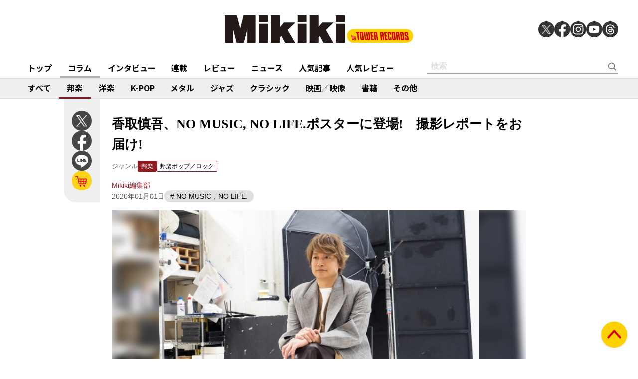

--- FILE ---
content_type: text/html; charset=utf-8
request_url: https://mikiki.tokyo.jp/articles/-/24040
body_size: 13936
content:
<!DOCTYPE html>
<html lang="ja">
  <head>

<meta charset="utf-8">
<meta name="viewport" content="width=device-width, initial-scale=1">
<meta name="robots" content="max-image-preview:large">
<meta name="theme-color" content="#FDD000">
<title>香取慎吾、NO MUSIC, NO LIFE.ポスターに登場!　撮影レポートをお届け! | Mikiki by TOWER RECORDS</title>
<meta name="description" content="「NO MUSIC, NO LIFE.」ポスターの撮影レポートをお届け!「皆でワイワイ楽しもう!」をテーマに制作されたファースト・アルバム『20200101』（読：ニワニワワイワイ）を2020年1月1日...">
<meta property="fb:app_id" content="236609006527248">
<meta property="og:locale" content="ja_JP">
<meta property="og:site_name" content="Mikiki">
<meta property="og:title" content="香取慎吾、NO MUSIC, NO LIFE.ポスターに登場!　撮影レポートをお届け! | Mikiki by TOWER RECORDS">
<meta property="og:image" content="https://mikiki.ismcdn.jp/mwimgs/e/0/-/img_e0824ae6ab79bc2d0b7caeebe3265e07126614.jpg">
<meta property="og:type" content="article">
<meta property="og:url" content="https://mikiki.tokyo.jp/articles/-/24040">
<meta property="og:description" content="「NO MUSIC, NO LIFE.」ポスターの撮影レポートをお届け!「皆でワイワイ楽しもう!」をテーマに制作されたファースト・アルバム『20200101』（読：ニワニワワイワイ）を2020年1月1日...">
<meta name="twitter:card" content="summary_large_image">
<meta name="twitter:site" content="@mikiki_tokyo_jp">
<link rel="alternate" type="application/rss+xml" title="Mikiki 新着RSS" href="https://mikiki.tokyo.jp/list/feed/rss">

<!--ou:common metatags-->

<link rel="icon" sizes="16x16 32x32" href="https://mikiki.ismcdn.jp/common/images/mikiki/favicon_2024.ico">
<link rel="apple-touch-icon" sizes="57x57"   href="https://mikiki.ismcdn.jp/common/images/iphone_57x57.png">
<link rel="apple-touch-icon" sizes="114x114"   href="https://mikiki.ismcdn.jp/common/images/iphone_114x114.png">
<link rel="canonical" href="https://mikiki.tokyo.jp/articles/-/24040">
<link rel="preconnect" href="https://fonts.googleapis.com">
<link rel="preconnect" href="https://fonts.gstatic.com" crossorigin>
<link rel="preload" as="style" href="https://fonts.googleapis.com/css2?family=Noto+Sans+JP:wght@400;500;700">
<link rel="stylesheet" href="https://fonts.googleapis.com/css2?family=Noto+Sans+JP:wght@400;500;700" media="print" onload="this.media='all'; this.onload=null;"><link rel="stylesheet" href="https://mikiki.ismcdn.jp/resources/mikiki/css/pc/shared.css?rf=202504011404">
<link rel="stylesheet" href="https://mikiki.ismcdn.jp/resources/mikiki/css/pc/leafs.css?rf=202504011404">
<script src="https://mikiki.ismcdn.jp/common/js/mikiki/lozad.min.js" defer></script>
<script src="https://mikiki.ismcdn.jp/common/js/mikiki/splide.min.js" defer></script>
<script src="https://mikiki.ismcdn.jp/common/js/mikiki/simplebar.min.js" defer></script>
<script src="https://mikiki.ismcdn.jp/resources/prod/mikiki/js/common/shared.prod.js?rf=202504011404" defer></script>
<script src="https://mikiki.ismcdn.jp/resources/prod/mikiki/js/pc/leafs.prod.js?rf=202504011404" defer></script>
<script type="application/ld+json">
[{"@context":"https://schema.org","@type":"WebSite","name":"Mikiki","url":"https://mikiki.tokyo.jp","alternateName":"Mikiki","sameAs":["https://twitter.com/mikiki_tokyo_jp","https://www.facebook.com/mikiki.tokyo.jp","https://www.instagram.com/mikiki_tokyo_jp/","https://www.youtube.com/user/mikikitokyojp"],"potentialAction":{"@type":"SearchAction","target":"https://mikiki.tokyo.jp/list/search?fulltext={fulltext}","query-input":"required name=fulltext"}},{"@context":"https://schema.org","@type":"BreadcrumbList","itemListElement":[{"@type":"ListItem","position":1,"item":{"@id":"https://mikiki.tokyo.jp","name":"Mikiki"}},{"@type":"ListItem","position":2,"item":{"@id":"https://mikiki.tokyo.jp/list/genre/JAPAN","name":"邦楽"}},{"@type":"ListItem","position":3,"item":{"@id":"https://mikiki.tokyo.jp/list/genre/JAPAN-Pop_Rock","name":"邦楽ポップ／ロック"}},{"@type":"ListItem","position":4,"item":{"@id":"https://mikiki.tokyo.jp/articles/-/24040","name":"香取慎吾、NO MUSIC, NO LIFE.ポスターに登場!　撮影レポートをお届け!"}}]},{"@context":"https://schema.org","@type":"NewsArticle","mainEntityOfPage":{"@type":"WebPage","@id":"https://mikiki.tokyo.jp/articles/-/24040"},"headline":"香取慎吾、NO MUSIC, NO LIFE.ポスターに登場!　撮影レポートをお届け!","image":{"@type":"ImageObject","url":"https://mikiki.ismcdn.jp/mwimgs/e/0/1600mw/img_e0824ae6ab79bc2d0b7caeebe3265e07126614.jpg","width":"600","height":"450"},"datePublished":"2020-01-01T13:00:00+09:00","dateModified":"2020-02-10T17:27:49+09:00","author":{"@type":"Person","name":"Mikiki編集部","url":"https://mikiki.tokyo.jp/list/author/Mikiki編集部"},"description":"「NO MUSIC, NO LIFE.」ポスターの撮影レポートをお届け!「皆でワイワイ楽しもう!」をテーマに制作されたファースト・アルバム『20200101』（読：ニワニワワイワイ）を2020年1月1日...","publisher":{"@type":"Organization","name":"Mikiki","logo":{"@type":"ImageObject","url":"https://mikiki.ismcdn.jp/common/images/mikiki/logo.svg"}}}]
</script>

<script>
dataLayer = [
  {
  "category": "feature_column",
  "genre": "JAPAN",
  "subgenre": "JAPAN-Pop_Rock",
  "tag": "NO MUSIC，NO LIFE.",
  "relatedArtist": "香取慎吾,新しい地図",
  "artist": "香取慎吾",
  "source": "",
  "author": "Mikiki編集部",
  "pubDate": "2020-01-01"
}
];
</script>

<!-- Google Tag Manager -->
<script>(function(w,d,s,l,i){w[l]=w[l]||[];w[l].push({'gtm.start':
new Date().getTime(),event:'gtm.js'});var f=d.getElementsByTagName(s)[0],
j=d.createElement(s),dl=l!='dataLayer'?'&l='+l:'';j.async=true;j.src=
'https://www.googletagmanager.com/gtm.js?id='+i+dl;f.parentNode.insertBefore(j,f);
})(window,document,'script','dataLayer','GTM-NC5M3D4');</script>
<!-- End Google Tag Manager -->  </head>
  <body>
  <header class="g-header">
    <div class="g-header__inner">
      <a href="/" class="g-header__logo">
        <img src="https://mikiki.ismcdn.jp/common/images/mikiki/logo.svg" width="120" height="38" alt="Mikiki　タワーレコードの音楽ガイドメディア">
      </a>
<div class="m-sns">
  <a href="https://twitter.com/mikiki_tokyo_jp" class="m-sns-link" target="_blank">
    <img src="https://mikiki.ismcdn.jp/common/images/mikiki/x.svg" width="40" height="40" class="m-sns-icon">
  </a>
  <a href="https://www.facebook.com/mikiki.tokyo.jp" class="m-sns-link" target="_blank">
    <img src="https://mikiki.ismcdn.jp/common/images/mikiki/facebook.svg" width="40" height="40" class="m-sns-icon">
  </a>
  <a href="https://www.instagram.com/mikiki_tokyo_jp/" class="m-sns-link" target="_blank">
    <img src="https://mikiki.ismcdn.jp/common/images/mikiki/instagram.svg" width="40" height="40" class="m-sns-icon">
  </a>
  <a href="https://www.youtube.com/user/mikikitokyojp" class="m-sns-link" target="_blank">
    <img src="https://mikiki.ismcdn.jp/common/images/mikiki/youtube.svg" width="40" height="40" class="m-sns-icon">
  </a>
  <a href=" https://www.threads.net/@mikiki_tokyo_jp" class="m-sns-link" target="_blank">
    <img src="https://mikiki.ismcdn.jp/common/images/mikiki/threads.svg" width="40" height="40" class="m-sns-icon">
  </a>
</div>    </div>
  </header>
  <nav class="g-header-nav">
    <div class="g-header-nav__inner">
      <div class="g-menu-genre-wrap">
        <a href="/" class="g-header-nav__link" data-event="header_top">トップ</a>
      </div>
    <div class="g-menu-genre-wrap">
      <a href="/list/column" class="g-header-nav__link is-current" data-event="header_コラム">コラム</a>
      <ul class="g-menu-genre-list">
        <li class="g-menu-genre">
          <a href="/list/column/JAPAN" class="g-menu-genre__link" style="border-color: #8f1c21" data-event="header_コラム_邦楽">邦楽</a>
        </li>
        <li class="g-menu-genre">
          <a href="/list/column/INTERNATIONAL" class="g-menu-genre__link" style="border-color: #baae12" data-event="header_コラム_洋楽">洋楽</a>
        </li>
        <li class="g-menu-genre">
          <a href="/list/column/KPOP" class="g-menu-genre__link" style="border-color: #d24093" data-event="header_コラム_K-POP">K-POP</a>
        </li>
        <li class="g-menu-genre">
          <a href="/list/column/METAL" class="g-menu-genre__link" style="border-color: #000000" data-event="header_コラム_メタル">メタル</a>
        </li>
        <li class="g-menu-genre">
          <a href="/list/column/JAZZ" class="g-menu-genre__link" style="border-color: #4bb344" data-event="header_コラム_ジャズ">ジャズ</a>
        </li>
        <li class="g-menu-genre">
          <a href="/list/column/CLASSICAL" class="g-menu-genre__link" style="border-color: #3898d5" data-event="header_コラム_クラシック">クラシック</a>
        </li>
        <li class="g-menu-genre">
          <a href="/list/column/MOVIE" class="g-menu-genre__link" style="border-color: #113492" data-event="header_コラム_映画／映像">映画／映像</a>
        </li>
        <li class="g-menu-genre">
          <a href="/list/column/BOOK" class="g-menu-genre__link" style="border-color: #f38f37" data-event="header_コラム_書籍">書籍</a>
        </li>
        <li class="g-menu-genre">
          <a href="/list/column/OTHER" class="g-menu-genre__link" style="border-color: #48465c" data-event="header_コラム_その他">その他</a>
        </li>
      </ul>
    </div>
    <div class="g-menu-genre-wrap">
      <a href="/list/interview" class="g-header-nav__link" data-event="header_インタビュー">インタビュー</a>
      <ul class="g-menu-genre-list">
        <li class="g-menu-genre">
          <a href="/list/interview/JAPAN" class="g-menu-genre__link" style="border-color: #8f1c21" data-event="header_インタビュー_邦楽">邦楽</a>
        </li>
        <li class="g-menu-genre">
          <a href="/list/interview/INTERNATIONAL" class="g-menu-genre__link" style="border-color: #baae12" data-event="header_インタビュー_洋楽">洋楽</a>
        </li>
        <li class="g-menu-genre">
          <a href="/list/interview/KPOP" class="g-menu-genre__link" style="border-color: #d24093" data-event="header_インタビュー_K-POP">K-POP</a>
        </li>
        <li class="g-menu-genre">
          <a href="/list/interview/METAL" class="g-menu-genre__link" style="border-color: #000000" data-event="header_インタビュー_メタル">メタル</a>
        </li>
        <li class="g-menu-genre">
          <a href="/list/interview/JAZZ" class="g-menu-genre__link" style="border-color: #4bb344" data-event="header_インタビュー_ジャズ">ジャズ</a>
        </li>
        <li class="g-menu-genre">
          <a href="/list/interview/CLASSICAL" class="g-menu-genre__link" style="border-color: #3898d5" data-event="header_インタビュー_クラシック">クラシック</a>
        </li>
        <li class="g-menu-genre">
          <a href="/list/interview/MOVIE" class="g-menu-genre__link" style="border-color: #113492" data-event="header_インタビュー_映画／映像">映画／映像</a>
        </li>
        <li class="g-menu-genre">
          <a href="/list/interview/BOOK" class="g-menu-genre__link" style="border-color: #f38f37" data-event="header_インタビュー_書籍">書籍</a>
        </li>
        <li class="g-menu-genre">
          <a href="/list/interview/OTHER" class="g-menu-genre__link" style="border-color: #48465c" data-event="header_インタビュー_その他">その他</a>
        </li>
      </ul>
    </div>
    <div class="g-menu-genre-wrap">
      <a href="/category/feature_series" class="g-header-nav__link" data-event="header_連載">連載</a>
      <ul class="g-menu-genre-list">
        <li class="g-menu-genre">
          <a href="/category/feature_series/JAPAN" class="g-menu-genre__link" style="border-color: #8f1c21" data-event="header_連載_邦楽">邦楽</a>
        </li>
        <li class="g-menu-genre">
          <a href="/category/feature_series/INTERNATIONAL" class="g-menu-genre__link" style="border-color: #baae12" data-event="header_連載_洋楽">洋楽</a>
        </li>
        <li class="g-menu-genre">
          <a href="/category/feature_series/KPOP" class="g-menu-genre__link" style="border-color: #d24093" data-event="header_連載_K-POP">K-POP</a>
        </li>
        <li class="g-menu-genre">
          <a href="/category/feature_series/METAL" class="g-menu-genre__link" style="border-color: #000000" data-event="header_連載_メタル">メタル</a>
        </li>
        <li class="g-menu-genre">
          <a href="/category/feature_series/JAZZ" class="g-menu-genre__link" style="border-color: #4bb344" data-event="header_連載_ジャズ">ジャズ</a>
        </li>
        <li class="g-menu-genre">
          <a href="/category/feature_series/CLASSICAL" class="g-menu-genre__link" style="border-color: #3898d5" data-event="header_連載_クラシック">クラシック</a>
        </li>
        <li class="g-menu-genre">
          <a href="/category/feature_series/MOVIE" class="g-menu-genre__link" style="border-color: #113492" data-event="header_連載_映画／映像">映画／映像</a>
        </li>
        <li class="g-menu-genre">
          <a href="/category/feature_series/BOOK" class="g-menu-genre__link" style="border-color: #f38f37" data-event="header_連載_書籍">書籍</a>
        </li>
        <li class="g-menu-genre">
          <a href="/category/feature_series/OTHER" class="g-menu-genre__link" style="border-color: #48465c" data-event="header_連載_その他">その他</a>
        </li>
      </ul>
    </div>
    <div class="g-menu-genre-wrap">
      <a href="/list/review" class="g-header-nav__link" data-event="header_レビュー">レビュー</a>
      <ul class="g-menu-genre-list">
        <li class="g-menu-genre">
          <a href="/list/review/JAPAN" class="g-menu-genre__link" style="border-color: #8f1c21" data-event="header_レビュー_邦楽">邦楽</a>
        </li>
        <li class="g-menu-genre">
          <a href="/list/review/INTERNATIONAL" class="g-menu-genre__link" style="border-color: #baae12" data-event="header_レビュー_洋楽">洋楽</a>
        </li>
        <li class="g-menu-genre">
          <a href="/list/review/KPOP" class="g-menu-genre__link" style="border-color: #d24093" data-event="header_レビュー_K-POP">K-POP</a>
        </li>
        <li class="g-menu-genre">
          <a href="/list/review/METAL" class="g-menu-genre__link" style="border-color: #000000" data-event="header_レビュー_メタル">メタル</a>
        </li>
        <li class="g-menu-genre">
          <a href="/list/review/JAZZ" class="g-menu-genre__link" style="border-color: #4bb344" data-event="header_レビュー_ジャズ">ジャズ</a>
        </li>
        <li class="g-menu-genre">
          <a href="/list/review/CLASSICAL" class="g-menu-genre__link" style="border-color: #3898d5" data-event="header_レビュー_クラシック">クラシック</a>
        </li>
        <li class="g-menu-genre">
          <a href="/list/review/MOVIE" class="g-menu-genre__link" style="border-color: #113492" data-event="header_レビュー_映画／映像">映画／映像</a>
        </li>
        <li class="g-menu-genre">
          <a href="/list/review/BOOK" class="g-menu-genre__link" style="border-color: #f38f37" data-event="header_レビュー_書籍">書籍</a>
        </li>
        <li class="g-menu-genre">
          <a href="/list/review/OTHER" class="g-menu-genre__link" style="border-color: #48465c" data-event="header_レビュー_その他">その他</a>
        </li>
      </ul>
    </div>
    <div class="g-menu-genre-wrap">
      <a href="/list/news" class="g-header-nav__link" data-event="header_ニュース">ニュース</a>
      <ul class="g-menu-genre-list">
        <li class="g-menu-genre">
          <a href="/list/news/JAPAN" class="g-menu-genre__link" style="border-color: #8f1c21" data-event="header_ニュース_邦楽">邦楽</a>
        </li>
        <li class="g-menu-genre">
          <a href="/list/news/INTERNATIONAL" class="g-menu-genre__link" style="border-color: #baae12" data-event="header_ニュース_洋楽">洋楽</a>
        </li>
        <li class="g-menu-genre">
          <a href="/list/news/KPOP" class="g-menu-genre__link" style="border-color: #d24093" data-event="header_ニュース_K-POP">K-POP</a>
        </li>
        <li class="g-menu-genre">
          <a href="/list/news/METAL" class="g-menu-genre__link" style="border-color: #000000" data-event="header_ニュース_メタル">メタル</a>
        </li>
        <li class="g-menu-genre">
          <a href="/list/news/JAZZ" class="g-menu-genre__link" style="border-color: #4bb344" data-event="header_ニュース_ジャズ">ジャズ</a>
        </li>
        <li class="g-menu-genre">
          <a href="/list/news/CLASSICAL" class="g-menu-genre__link" style="border-color: #3898d5" data-event="header_ニュース_クラシック">クラシック</a>
        </li>
        <li class="g-menu-genre">
          <a href="/list/news/MOVIE" class="g-menu-genre__link" style="border-color: #113492" data-event="header_ニュース_映画／映像">映画／映像</a>
        </li>
        <li class="g-menu-genre">
          <a href="/list/news/BOOK" class="g-menu-genre__link" style="border-color: #f38f37" data-event="header_ニュース_書籍">書籍</a>
        </li>
        <li class="g-menu-genre">
          <a href="/list/news/OTHER" class="g-menu-genre__link" style="border-color: #48465c" data-event="header_ニュース_その他">その他</a>
        </li>
      </ul>
    </div>
    <div class="g-menu-genre-wrap">
      <a href="/list/ranking/articles" class="g-header-nav__link" data-event="header_人気記事">人気記事</a>
    </div>
    <div class="g-menu-genre-wrap">
      <a href="/list/ranking/reviews" class="g-header-nav__link" data-event="header_人気レビュー">人気レビュー</a>
    </div>
    
    <form class="m-search --header" action="/list/search" method="get">
      <input type="text" name="fulltext" class="m-search__box" placeholder="検索">
      <button type="submit" class="m-search__btn"></button>
    </form>
    </div>
  </nav>
<nav class="g-header-nav --genre">
  <div class="g-header-nav__inner">
    <a href="/list/genre/" class="g-header-nav__link" style="border-color: #6F6F6F" data-event="genreNavi_すべて">すべて</a>
    <a href="/list/genre/JAPAN" class="g-header-nav__link is-current" style="border-color: #8f1c21" data-event="genreNavi_邦楽">邦楽</a>
    <a href="/list/genre/INTERNATIONAL" class="g-header-nav__link" style="border-color: #baae12" data-event="genreNavi_洋楽">洋楽</a>
    <a href="/list/genre/KPOP" class="g-header-nav__link" style="border-color: #d24093" data-event="genreNavi_K-POP">K-POP</a>
    <a href="/list/genre/METAL" class="g-header-nav__link" style="border-color: #000000" data-event="genreNavi_メタル">メタル</a>
    <a href="/list/genre/JAZZ" class="g-header-nav__link" style="border-color: #4bb344" data-event="genreNavi_ジャズ">ジャズ</a>
    <a href="/list/genre/CLASSICAL" class="g-header-nav__link" style="border-color: #3898d5" data-event="genreNavi_クラシック">クラシック</a>
    <a href="/list/genre/MOVIE" class="g-header-nav__link" style="border-color: #113492" data-event="genreNavi_映画／映像">映画／映像</a>
    <a href="/list/genre/BOOK" class="g-header-nav__link" style="border-color: #f38f37" data-event="genreNavi_書籍">書籍</a>
    <a href="/list/genre/OTHER" class="g-header-nav__link" style="border-color: #48465c" data-event="genreNavi_その他">その他</a>
  </div>
</nav>
    <article class="article l-wrap --leafs --pt0">
      <div class="article__lside">
        <div class="m-sns --leafs js-article-fixed">
<a href="https://twitter.com/intent/tweet?url=https://mikiki.tokyo.jp/articles/-/24040&text=%E9%A6%99%E5%8F%96%E6%85%8E%E5%90%BE%E3%80%81NO+MUSIC%2C+NO+LIFE.%E3%83%9D%E3%82%B9%E3%82%BF%E3%83%BC%E3%81%AB%E7%99%BB%E5%A0%B4%21%E3%80%80%E6%92%AE%E5%BD%B1%E3%83%AC%E3%83%9D%E3%83%BC%E3%83%88%E3%82%92%E3%81%8A%E5%B1%8A%E3%81%91%21+%7C+Mikiki" class="m-sns-link" target="_blank" data-event="button-sns-X">
  <img src="https://mikiki.ismcdn.jp/common/images/mikiki/x.svg" width="40" height="40" class="m-sns-icon">
</a>
<a href="https://www.facebook.com/share.php?u=https://mikiki.tokyo.jp/articles/-/24040" class="m-sns-link" target="_blank" data-event="button-sns-Facebook">
  <img src="https://mikiki.ismcdn.jp/common/images/mikiki/facebook.svg" width="40" height="40" class="m-sns-icon">
</a>
<a href="https://social-plugins.line.me/lineit/share?url=https://mikiki.tokyo.jp/articles/-/24040" target="_blank" class="m-sns-link" data-event="button-sns-LINE">
  <img src="https://mikiki.ismcdn.jp/common/images/mikiki/line.svg" width="40" height="40" class="m-sns-icon">
</a>            <a href="https://tower.jp/search/advanced/item/search?artistName=%E9%A6%99%E5%8F%96%E6%85%8E%E5%90%BE&titleName=20200101&displayAllTab=off&mikiki=pfc24040" class="m-sns-link" target="_blank">
              <img src="https://mikiki.ismcdn.jp/common/images/mikiki/i_cart.svg" width="40" height="40" class="m-sns-icon">
            </a>
        </div>
      </div>
      <div class="article__main">
<div class="article-header l-sm-pt-16 js-get-height">
  <div class="l-content --pb0 l-sm-mb-4">
    <h1 class="article-header__ttl">香取慎吾、NO MUSIC, NO LIFE.ポスターに登場!　撮影レポートをお届け!</h1>
    <div class="u-lg-flex">
      <div class="article-header-info">
        <div class="article-header-inner u-flex">
          <div class="article-header__head">ジャンル</div>
          <a href="/list/genre/JAPAN" class="c-tag --main" style="background-color:#8f1c21;border-color:#8f1c21;" data-event="article_titleGenre_JAPAN">邦楽</a>
            <a href="/list/genre/JAPAN-Pop_Rock" class="c-tag" style="border-color:#8f1c21;" data-event="article_titleSubgenre_JAPAN-Pop_Rock">邦楽ポップ／ロック</a>
        </div>
      </div>
    </div>
    <div class="article-header-author">
        <div class="article-header-inner u-flex">
          <a href="/list/author/Mikiki%E7%B7%A8%E9%9B%86%E9%83%A8" class="article-header-author-name article-link" style="color:#8f1c21;" data-event="article_titleAuthor_Mikiki編集部">Mikiki編集部</a>
        </div>
      <div class="article-header-info__data">2020年01月01日</div>
        <div class="article-header__keyword">
            <a href="/list/search?keyword=NO+MUSIC%EF%BC%8CNO+LIFE." class="g-trend-item" style="border-color:#8f1c21;"># NO MUSIC，NO LIFE.</a>
        </div>
    </div>
  </div>
</div><div class="article-header__imgwrap js-article-set-caption js-article-fixed-start"> 
  <div class="article-header__mainimg">
    <div class="c-thumb-bg lazy" width="848" height="496" style="background-image: url();" data-background-image="/mwimgs/e/0/-/img_e0824ae6ab79bc2d0b7caeebe3265e07126614.jpg"></div>
    <img src="[data-uri]" data-src="https://mikiki.ismcdn.jp/mwimgs/e/0/600mw/img_e0824ae6ab79bc2d0b7caeebe3265e07126614.jpg" data-srcset="https://mikiki.ismcdn.jp/mwimgs/e/0/600mw/img_e0824ae6ab79bc2d0b7caeebe3265e07126614.jpg 1x,https://mikiki.ismcdn.jp/mwimgs/e/0/1200mw/img_e0824ae6ab79bc2d0b7caeebe3265e07126614.jpg 2x" width="600" height="350" class=" lazy" alt="">
  </div>
</div><div class="article-body --JAPAN">
  <div class="js-infinitescroll-wrap">
    <div class="js-page" data-page=1>
      <p>「NO MUSIC, NO LIFE.」ポスターの撮影レポートをお届け!</p>

<p>「皆でワイワイ楽しもう!」をテーマに制作されたファースト・アルバム『20200101』（読：ニワニワワイワイ）を2020年1月1日にリリースする香取慎吾さんがNO MUSIC, NO LIFE.ポスターに初登場!</p>

<div class="central">
<div class="figure-center" style="width:622px;"><img alt="" src="" class="lazy" data-src="https://mikiki.ismcdn.jp/mwimgs/a/7/622wm/img_a7bbd07dcae1a3003ab46b98c2180e4a94702.jpg" data-srcset="https://mikiki.ismcdn.jp/mwimgs/a/7/622wm/img_a7bbd07dcae1a3003ab46b98c2180e4a94702.jpg 1x, /mwimgs/a/7/1244wm/img_a7bbd07dcae1a3003ab46b98c2180e4a94702.jpg 2x" width="622" height="450"></div>
</div>

<p>イルミネーションが街を彩りはじめた12月上旬、都内某所のスタジオで撮影が行われました。<!--&ensp;--></p>

<div class="central">
<div class="figure-center" style="width:622px;"><img alt="" src="" class="lazy" data-src="https://mikiki.ismcdn.jp/mwimgs/6/b/622wm/img_6b102d96f167b60c81658d3a4326224987445.jpg" data-srcset="https://mikiki.ismcdn.jp/mwimgs/6/b/622wm/img_6b102d96f167b60c81658d3a4326224987445.jpg 1x, /mwimgs/6/b/1244wm/img_6b102d96f167b60c81658d3a4326224987445.jpg 2x" width="622" height="450"></div>
</div>

<p><!--&ensp;--><img alt="" src="" class="lazy" data-src="https://mikiki.ismcdn.jp/mwimgs/3/9/620wm/img_3946ceb4a0fb0467bde07bce5d885a2196242.jpg" data-srcset="https://mikiki.ismcdn.jp/mwimgs/3/9/620wm/img_3946ceb4a0fb0467bde07bce5d885a2196242.jpg 1x, /mwimgs/3/9/1240wm/img_3946ceb4a0fb0467bde07bce5d885a2196242.jpg 2x" width="620" height="450"></p>

<p>「20」と大きく出力された紙を準備するスタッフ。これは一体なんでしょうか……。<!--&ensp;--></p>

<div class="central">
<div class="figure-center" style="width:622px;"><img alt="" src="" class="lazy" data-src="https://mikiki.ismcdn.jp/mwimgs/2/c/622wm/img_2c5905005cc6ef93a1fbee8b3160539979931.jpg" data-srcset="https://mikiki.ismcdn.jp/mwimgs/2/c/622wm/img_2c5905005cc6ef93a1fbee8b3160539979931.jpg 1x, /mwimgs/2/c/1244wm/img_2c5905005cc6ef93a1fbee8b3160539979931.jpg 2x" width="622" height="450"></div>
</div>

<p><!--&ensp;-->切り抜かれた「20」を照明にセッティング。これは「20」をどこかに映し出すのでしょうか……?</p>

<div class="central">
<div class="figure-center" style="width:622px;"><img alt="" src="" class="lazy" data-src="https://mikiki.ismcdn.jp/mwimgs/d/3/622wm/img_d36b29801e1e7bd6a9c853a14a55a22c93827.jpg" data-srcset="https://mikiki.ismcdn.jp/mwimgs/d/3/622wm/img_d36b29801e1e7bd6a9c853a14a55a22c93827.jpg 1x, /mwimgs/d/3/1244wm/img_d36b29801e1e7bd6a9c853a14a55a22c93827.jpg 2x" width="622" height="450"></div>
</div>

<p><!--&ensp;-->久々にアートディレクターの箭内道彦さんのファッションチェック。思わず購入してしまったという箭内さんのために作られたようなイチゴ柄のパーカー。さすがお似合いです!</p>

<div class="central">
<div class="figure-center" style="width:622px;"><img alt="" src="" class="lazy" data-src="https://mikiki.ismcdn.jp/mwimgs/7/f/622wm/img_7f3efe75a8c6e688ea177123281ee85597414.jpg" data-srcset="https://mikiki.ismcdn.jp/mwimgs/7/f/622wm/img_7f3efe75a8c6e688ea177123281ee85597414.jpg 1x, /mwimgs/7/f/1244wm/img_7f3efe75a8c6e688ea177123281ee85597414.jpg 2x" width="622" height="450"></div>
</div>

<p>準備が整ったところに香取慎吾さんが登場!　箭内さんより本日の撮影をご説明。<!--&ensp;--></p>

<div class="central">
<div class="figure-center" style="width:622px;">
<img alt="" src="" class="lazy" data-src="https://mikiki.ismcdn.jp/mwimgs/5/4/622wm/img_546b0560dab2813dc70a2ed8e96b45c787924.jpg" data-srcset="https://mikiki.ismcdn.jp/mwimgs/5/4/622wm/img_546b0560dab2813dc70a2ed8e96b45c787924.jpg 1x, /mwimgs/5/4/1244wm/img_546b0560dab2813dc70a2ed8e96b45c787924.jpg 2x" width="622" height="450"><!--&ensp;-->
</div>
</div>

<div class="central">
<div class="figure-center" style="width:452px;"><img alt="" src="" class="lazy" data-src="https://mikiki.ismcdn.jp/mwimgs/f/c/452wm/img_fc7e6e4273969b663f5448b74599cdeb131688.jpg" data-srcset="https://mikiki.ismcdn.jp/mwimgs/f/c/452wm/img_fc7e6e4273969b663f5448b74599cdeb131688.jpg 1x, /mwimgs/f/c/904wm/img_fc7e6e4273969b663f5448b74599cdeb131688.jpg 2x" width="452" height="602"></div>
</div>

<p>早速撮影がスタート!<br>
香取さんの周りに壁が立てられ、香取さんが周りから全く見えない状態。これはメイキング史上最大のピンチです……!</p>

<div class="central">
<div class="figure-center" style="width:622px;"><img alt="" src="" class="lazy" data-src="https://mikiki.ismcdn.jp/mwimgs/c/0/622wm/img_c019b24702b8de8a33375204644fe3e186653.jpg" data-srcset="https://mikiki.ismcdn.jp/mwimgs/c/0/622wm/img_c019b24702b8de8a33375204644fe3e186653.jpg 1x, /mwimgs/c/0/1244wm/img_c019b24702b8de8a33375204644fe3e186653.jpg 2x" width="622" height="450"></div>
</div>

<p><!--&ensp;-->ムービーのカメラやメイキングのカメラあわせて３台のカメラに囲まれてかなり接写での撮影ですが、全く動じない香取さん。さすがです!</p>

<div class="central">
<div class="figure-center" style="width:622px;"><img alt="" src="" class="lazy" data-src="https://mikiki.ismcdn.jp/mwimgs/1/6/622wm/img_16015507214da2d7b4a69299b8d2b12f73679.jpg" data-srcset="https://mikiki.ismcdn.jp/mwimgs/1/6/622wm/img_16015507214da2d7b4a69299b8d2b12f73679.jpg 1x, /mwimgs/1/6/1244wm/img_16015507214da2d7b4a69299b8d2b12f73679.jpg 2x" width="622" height="450"></div>
</div>

<p><!--&ensp;--><img alt="" src="" class="lazy" data-src="https://mikiki.ismcdn.jp/mwimgs/6/1/620wm/img_616a7014e196cd8724ce59df3dd1a90b124053.jpg" data-srcset="https://mikiki.ismcdn.jp/mwimgs/6/1/620wm/img_616a7014e196cd8724ce59df3dd1a90b124053.jpg 1x, /mwimgs/6/1/1240wm/img_616a7014e196cd8724ce59df3dd1a90b124053.jpg 2x" width="620" height="450"></p>

<p>よーく見ると香取さんの瞳の中に先ほどの「20」の文字が!<br>
他のものが映り込まないように、壁が立てられていたんですね!</p>

<div class="central">
<div class="figure-center" style="width:622px;"><img alt="" src="" class="lazy" data-src="https://mikiki.ismcdn.jp/mwimgs/4/f/622wm/img_4fcecc24b194e2782caf8e47dd7e3ad483612.jpg" data-srcset="https://mikiki.ismcdn.jp/mwimgs/4/f/622wm/img_4fcecc24b194e2782caf8e47dd7e3ad483612.jpg 1x, /mwimgs/4/f/1244wm/img_4fcecc24b194e2782caf8e47dd7e3ad483612.jpg 2x" width="622" height="450"></div>
</div>

<p><!--&ensp;-->写真チェック。こんなに顔をアップにしたポスターはNO MUSIC, NO LIFE.初!<br>
かなりインパクトがあるポスターになりそうです!</p>

<div class="central">
<div class="figure-center" style="width:622px;"><img alt="" src="" class="lazy" data-src="https://mikiki.ismcdn.jp/mwimgs/f/4/622wm/img_f40483265097d6973e195d700340eae4102048.jpg" data-srcset="https://mikiki.ismcdn.jp/mwimgs/f/4/622wm/img_f40483265097d6973e195d700340eae4102048.jpg 1x, /mwimgs/f/4/1244wm/img_f40483265097d6973e195d700340eae4102048.jpg 2x" width="622" height="450"></div>
</div>

<p><!--&ensp;-->続きまして、お正月からタワーレコードの店頭で掲出する「HAPPY NEW YEAR 2020」ポスターの撮影。新年のおめでたい感じを表現!</p>

<div class="central">
<div class="figure-center" style="width:622px;"><img alt="" src="" class="lazy" data-src="https://mikiki.ismcdn.jp/mwimgs/1/8/622wm/img_1854631315675f9b7a30c3c1808d062276172.jpg" data-srcset="https://mikiki.ismcdn.jp/mwimgs/1/8/622wm/img_1854631315675f9b7a30c3c1808d062276172.jpg 1x, /mwimgs/1/8/1244wm/img_1854631315675f9b7a30c3c1808d062276172.jpg 2x" width="622" height="408"></div>
</div>

<p><!--&ensp;-->撮影の合間にも自身の歌を口ずさむ香取さん。<br>
「HAPPY NEW YEAR 2020」ポスターのデザインは店頭でチェックしてくださいね!</p>

<div class="central">
<div class="figure-center" style="width:622px;">
<img alt="" src="" class="lazy" data-src="https://mikiki.ismcdn.jp/mwimgs/a/5/622wm/img_a560856603734e84d0111feef64ed344128071.jpg" data-srcset="https://mikiki.ismcdn.jp/mwimgs/a/5/622wm/img_a560856603734e84d0111feef64ed344128071.jpg 1x, /mwimgs/a/5/1244wm/img_a560856603734e84d0111feef64ed344128071.jpg 2x" width="622" height="450"><!--&ensp;-->
</div>
</div>

<p>最後に動画のインタビュー撮影。<br>
アルバムの制作の話や、香取さんの音楽への想い、今後の活動のことなどたっぷりとお話頂きました!</p>

<div class="central">
<div class="figure-center" style="width:622px;">
<img alt="" src="" class="lazy" data-src="https://mikiki.ismcdn.jp/mwimgs/1/6/622wm/img_16c16b2217b81e6ad4d26fac9e041418101712.jpg" data-srcset="https://mikiki.ismcdn.jp/mwimgs/1/6/622wm/img_16c16b2217b81e6ad4d26fac9e041418101712.jpg 1x, /mwimgs/1/6/1244wm/img_16c16b2217b81e6ad4d26fac9e041418101712.jpg 2x" width="622" height="450"><!--&ensp;-->
</div>
</div>

<p>気になるインタビューの内容は撮影のメイキング動画とあわせてNO MUSIC, NO LIFE.サイトで公開中ですのでお見逃しなく!（<a href="https://tower.jp/nomusicnolife/2019/33?mikiki=pfc24040" target="_blank">https://tower.jp/nomusicnolife/2019/33</a>）<br>
香取慎吾さん、お忙しい中ありがとうございました!<!--&ensp;--></p>

<div class="central">
<div class="figure-center" style="width:452px;"><img alt="" src="" class="lazy" data-src="https://mikiki.ismcdn.jp/mwimgs/b/f/452wm/img_bf4e9b8b24f118803d3571ad493f876e345160.jpg" data-srcset="https://mikiki.ismcdn.jp/mwimgs/b/f/452wm/img_bf4e9b8b24f118803d3571ad493f876e345160.jpg 1x, /mwimgs/b/f/904wm/img_bf4e9b8b24f118803d3571ad493f876e345160.jpg 2x" width="452" height="639"></div>
</div>

<div class="caption c_center">香取慎吾NO MUSIC, NO LIFE.ポスター<!--&ensp;-->
</div>

<div class="caption c_center"> </div>

<div class="video"><iframe frameborder="0" src="//www.youtube.com/embed/CZmPobMvYXw?playsinline=1&amp;rel=0"></iframe></div>

<div class="caption c_center">TOWER RECORDS HAPPY NEW YEAR 2020</div>

<div class="caption c_center"> </div>

<div class="video"><iframe frameborder="0" src="//www.youtube.com/embed/mMwHqTlyOA8?playsinline=1&amp;rel=0"></iframe></div>

<div class="caption c_center">香取慎吾[NO MUSIC, NO LIFE. メイキング]</div>

<div class="caption c_center"> </div>

    </div>
  </div>
<div id="viewable-contentFinish" style="height: 0.1px;" data-event="FinishReading"></div>
</div>      </div>
      <div class="article__rside">
      </div>
    </article>
<div class="article-footer">
  <div class="article-footer__inner l-inner --leafs">
  <div class="article-footer__head">関連作品をタワーレコードでチェック</div>
  <div class="article-footer__content">
    <div class="m-shop-wrap">
      <div class="m-shop --s">
  <div class="m-shop__link">
    <div class="m-shop__img">
        <img src="[data-uri]" data-src="https://mikiki.ismcdn.jp/mwimgs/d/8/110mw/img_d8c484d1fbc1e1d6584bae41b2801af6139312.jpg" data-srcset="https://mikiki.ismcdn.jp/mwimgs/d/8/110mw/img_d8c484d1fbc1e1d6584bae41b2801af6139312.jpg 1x,https://mikiki.ismcdn.jp/mwimgs/d/8/220mw/img_d8c484d1fbc1e1d6584bae41b2801af6139312.jpg 2x" width="110" height="110" class=" lazy" alt="">
    </div>
    <div class="m-shop__content">
      <div class="c-genre-tag --small --shop" style="background-color:#8f1c21;">邦楽</div>
      <div class="m-shop__name">香取慎吾</div>
      <div class="m-shop__title">『20200101』</div>
    </div>
    <a href="https://tower.jp/search/advanced/item/search?artistName=%E9%A6%99%E5%8F%96%E6%85%8E%E5%90%BE&titleName=20200101&displayAllTab=off&mikiki=pfc24040" class="m-shop-tr" target="_blank" data-event="relatedWorks_online_1"><img src="/common/images/mikiki/tr_cart_sp.svg" alt=""></a>
  </div>
</div>

    </div>
  </div>
<div class="article-footer__head">関連アーティスト</div>
  <div class="article-footer__content">
    <div class="c-tag-wrapper">
        <a href="/list/search?keyword=%E9%A6%99%E5%8F%96%E6%85%8E%E5%90%BE" class="c-tag --large" style="border-color:#8f1c21;" data-event="article_relatedArtist">香取慎吾</a>
        <a href="/list/search?keyword=%E6%96%B0%E3%81%97%E3%81%84%E5%9C%B0%E5%9B%B3" class="c-tag --large" style="border-color:#8f1c21;" data-event="article_relatedArtist">新しい地図</a>
    </div>
  </div>
  <div class="article-footer__head">関連記事</div>
  <div class="article-footer__content">
    <div class="m-article-wrap --related">
        <article class="m-article">
  <a href="/articles/-/43776" class="m-article__link">
  
    <div class="m-article__thumb --s110 c-thumb-bg-wrap">
      <div class="c-thumb-bg lazy" width="110" height="110" style="background-image: url();" data-background-image="https://mikiki.ismcdn.jp/mwimgs/1/9/-/img_1941c6f2331cb6d577ca71e4257155a9190125.jpg"></div>
      <img src="[data-uri]" data-src="https://mikiki.ismcdn.jp/mwimgs/1/9/110mw/img_1941c6f2331cb6d577ca71e4257155a9190125.jpg" data-srcset="https://mikiki.ismcdn.jp/mwimgs/1/9/110mw/img_1941c6f2331cb6d577ca71e4257155a9190125.jpg 1x,https://mikiki.ismcdn.jp/mwimgs/1/9/220mw/img_1941c6f2331cb6d577ca71e4257155a9190125.jpg 2x" width="110" height="110" class=" lazy" alt="">
    </div>
    <div class="m-article__content">
      <div class="c-genre l-sm-mb-1" style="color: #8f1c21">邦楽</div>
      <div class="m-article__ttl">XGがNO MUSIC, NO LIFE.ポスターに初登場!　銀座の鮨屋で自然な表情のメンバーを撮影</div>
      <div class="m-article__info">
        <div class="m-article__cat">ニュース</div>
        <time class="m-article__date">2026年01月14日</time>
      </div>
    </div>
  </a>
</article>

        <article class="m-article">
  <a href="/articles/-/43715" class="m-article__link">
  
    <div class="m-article__thumb --s110 c-thumb-bg-wrap">
      <div class="c-thumb-bg lazy" width="110" height="110" style="background-image: url();" data-background-image="https://mikiki.ismcdn.jp/mwimgs/b/d/-/img_bdf9473ba11daf451abb07482dcbed6096291.jpg"></div>
      <img src="[data-uri]" data-src="https://mikiki.ismcdn.jp/mwimgs/b/d/110mw/img_bdf9473ba11daf451abb07482dcbed6096291.jpg" data-srcset="https://mikiki.ismcdn.jp/mwimgs/b/d/110mw/img_bdf9473ba11daf451abb07482dcbed6096291.jpg 1x,https://mikiki.ismcdn.jp/mwimgs/b/d/220mw/img_bdf9473ba11daf451abb07482dcbed6096291.jpg 2x" width="110" height="110" class=" lazy" alt="">
    </div>
    <div class="m-article__content">
      <div class="c-genre l-sm-mb-1" style="color: #3898d5">クラシック</div>
      <div class="m-article__ttl">角野隼斗がNO MUSIC, NO LIFE.ポスターに初登場!　スタジオ内に雨を降らせて撮影された印象的なビジュアルに</div>
      <div class="m-article__info">
        <div class="m-article__cat">ニュース</div>
        <time class="m-article__date">2026年01月07日</time>
      </div>
    </div>
  </a>
</article>

        <article class="m-article">
  <a href="/articles/-/43535" class="m-article__link">
  
    <div class="m-article__thumb --s110 c-thumb-bg-wrap">
      <div class="c-thumb-bg lazy" width="110" height="110" style="background-image: url();" data-background-image="https://mikiki.ismcdn.jp/mwimgs/0/d/-/img_0ddba74e447effac39ada5fc008410b9193732.jpg"></div>
      <img src="[data-uri]" data-src="https://mikiki.ismcdn.jp/mwimgs/0/d/110mw/img_0ddba74e447effac39ada5fc008410b9193732.jpg" data-srcset="https://mikiki.ismcdn.jp/mwimgs/0/d/110mw/img_0ddba74e447effac39ada5fc008410b9193732.jpg 1x,https://mikiki.ismcdn.jp/mwimgs/0/d/220mw/img_0ddba74e447effac39ada5fc008410b9193732.jpg 2x" width="110" height="110" class=" lazy" alt="">
    </div>
    <div class="m-article__content">
      <div class="c-genre l-sm-mb-1" style="color: #8f1c21">邦楽</div>
      <div class="m-article__ttl">マカロニえんぴつがNO MUSIC, NO LIFE.ポスターに登場!　撮影レポートをお届け</div>
      <div class="m-article__info">
        <div class="m-article__cat">コラム</div>
        <time class="m-article__date">2026年01月01日</time>
      </div>
    </div>
  </a>
</article>

        <article class="m-article">
  <a href="/articles/-/43347" class="m-article__link">
  
    <div class="m-article__thumb --s110 c-thumb-bg-wrap">
      <div class="c-thumb-bg lazy" width="110" height="110" style="background-image: url();" data-background-image="https://mikiki.ismcdn.jp/mwimgs/a/d/-/img_adaa03c8249110c56369e9687d9a69fb122108.jpg"></div>
      <img src="[data-uri]" data-src="https://mikiki.ismcdn.jp/mwimgs/a/d/110mw/img_adaa03c8249110c56369e9687d9a69fb122108.jpg" data-srcset="https://mikiki.ismcdn.jp/mwimgs/a/d/110mw/img_adaa03c8249110c56369e9687d9a69fb122108.jpg 1x,https://mikiki.ismcdn.jp/mwimgs/a/d/220mw/img_adaa03c8249110c56369e9687d9a69fb122108.jpg 2x" width="110" height="110" class=" lazy" alt="">
    </div>
    <div class="m-article__content">
      <div class="c-genre l-sm-mb-1" style="color: #8f1c21">邦楽</div>
      <div class="m-article__ttl">マカロニえんぴつがNO MUSIC, NO LIFE.ポスターに登場　タワレコ全店で明日12月1日から掲出</div>
      <div class="m-article__info">
        <div class="m-article__cat">ニュース</div>
        <time class="m-article__date">2025年11月30日</time>
      </div>
    </div>
  </a>
</article>

        <article class="m-article">
  <a href="/articles/-/43213" class="m-article__link">
  
    <div class="m-article__thumb --s110 c-thumb-bg-wrap">
      <div class="c-thumb-bg lazy" width="110" height="110" style="background-image: url();" data-background-image="https://mikiki.ismcdn.jp/mwimgs/1/c/-/img_1c4a43b1379af030acba24d1783e8a9a103729.jpg"></div>
      <img src="[data-uri]" data-src="https://mikiki.ismcdn.jp/mwimgs/1/c/110mw/img_1c4a43b1379af030acba24d1783e8a9a103729.jpg" data-srcset="https://mikiki.ismcdn.jp/mwimgs/1/c/110mw/img_1c4a43b1379af030acba24d1783e8a9a103729.jpg 1x,https://mikiki.ismcdn.jp/mwimgs/1/c/220mw/img_1c4a43b1379af030acba24d1783e8a9a103729.jpg 2x" width="110" height="110" class=" lazy" alt="">
    </div>
    <div class="m-article__content">
      <div class="c-genre l-sm-mb-1" style="color: #8f1c21">邦楽</div>
      <div class="m-article__ttl">佐野元春 & THE COYOTE BANDがNO MUSIC, NO LIFE.ポスターに登場　デビュー45周年記念作『HAYABUSA JET II』にあわせて</div>
      <div class="m-article__info">
        <div class="m-article__cat">ニュース</div>
        <time class="m-article__date">2025年11月17日</time>
      </div>
    </div>
  </a>
</article>

        <article class="m-article">
  <a href="/articles/-/43210" class="m-article__link">
  
    <div class="m-article__thumb --s110 c-thumb-bg-wrap">
      <div class="c-thumb-bg lazy" width="110" height="110" style="background-image: url();" data-background-image="https://mikiki.ismcdn.jp/mwimgs/5/3/-/img_533a92ba5543747b15b1270cddb0b021102619.jpg"></div>
      <img src="[data-uri]" data-src="https://mikiki.ismcdn.jp/mwimgs/5/3/110mw/img_533a92ba5543747b15b1270cddb0b021102619.jpg" data-srcset="https://mikiki.ismcdn.jp/mwimgs/5/3/110mw/img_533a92ba5543747b15b1270cddb0b021102619.jpg 1x,https://mikiki.ismcdn.jp/mwimgs/5/3/220mw/img_533a92ba5543747b15b1270cddb0b021102619.jpg 2x" width="110" height="110" class=" lazy" alt="">
    </div>
    <div class="m-article__content">
      <div class="c-genre l-sm-mb-1" style="color: #8f1c21">邦楽</div>
      <div class="m-article__ttl">氷川きよし、NO MUSIC, NO LIFE.ポスターに2度目の登場　タワレコ渋谷店での撮り下ろし写真を使用</div>
      <div class="m-article__info">
        <div class="m-article__cat">ニュース</div>
        <time class="m-article__date">2025年11月14日</time>
      </div>
    </div>
  </a>
</article>

        <article class="m-article">
  <a href="/articles/-/42838" class="m-article__link">
  
    <div class="m-article__thumb --s110 c-thumb-bg-wrap">
      <div class="c-thumb-bg lazy" width="110" height="110" style="background-image: url();" data-background-image="https://mikiki.ismcdn.jp/mwimgs/6/9/-/img_69a3006dd49d39d171fc590370e9f3a7139839.jpg"></div>
      <img src="[data-uri]" data-src="https://mikiki.ismcdn.jp/mwimgs/6/9/110mw/img_69a3006dd49d39d171fc590370e9f3a7139839.jpg" data-srcset="https://mikiki.ismcdn.jp/mwimgs/6/9/110mw/img_69a3006dd49d39d171fc590370e9f3a7139839.jpg 1x,https://mikiki.ismcdn.jp/mwimgs/6/9/220mw/img_69a3006dd49d39d171fc590370e9f3a7139839.jpg 2x" width="110" height="110" class=" lazy" alt="">
    </div>
    <div class="m-article__content">
      <div class="c-genre l-sm-mb-1" style="color: #8f1c21">邦楽</div>
      <div class="m-article__ttl">RADWIMPSがNO MUSIC, NO LIFE.ポスターに登場!　撮影レポートをお届け</div>
      <div class="m-article__info">
        <div class="m-article__cat">コラム</div>
        <time class="m-article__date">2025年10月15日</time>
      </div>
    </div>
  </a>
</article>

        <article class="m-article">
  <a href="/articles/-/41530" class="m-article__link">
  
    <div class="m-article__thumb --s110 c-thumb-bg-wrap">
      <div class="c-thumb-bg lazy" width="110" height="110" style="background-image: url();" data-background-image="https://mikiki.ismcdn.jp/mwimgs/1/d/-/img_1de743d63141538d3dcbee9252623e5e1279240.jpg"></div>
      <img src="[data-uri]" data-src="https://mikiki.ismcdn.jp/mwimgs/1/d/110mw/img_1de743d63141538d3dcbee9252623e5e1279240.jpg" data-srcset="https://mikiki.ismcdn.jp/mwimgs/1/d/110mw/img_1de743d63141538d3dcbee9252623e5e1279240.jpg 1x,https://mikiki.ismcdn.jp/mwimgs/1/d/220mw/img_1de743d63141538d3dcbee9252623e5e1279240.jpg 2x" width="110" height="110" class=" lazy" alt="">
    </div>
    <div class="m-article__content">
      <div class="c-genre l-sm-mb-1" style="color: #8f1c21">邦楽</div>
      <div class="m-article__ttl">香取慎吾の創作術とは?　中森明菜からChevonまで多くの共演者を迎え入れた新作『Circus Funk』を語る</div>
      <div class="m-article__info">
        <div class="m-article__cat">インタビュー</div>
        <time class="m-article__date">2025年05月28日</time>
      </div>
    </div>
  </a>
</article>

        <article class="m-article">
  <a href="/articles/-/41522" class="m-article__link">
  
    <div class="m-article__thumb --s110 c-thumb-bg-wrap">
      <div class="c-thumb-bg lazy" width="110" height="110" style="background-image: url();" data-background-image="https://mikiki.ismcdn.jp/mwimgs/b/6/-/img_b6f1c14c6b554b610cf89865e9bb22b6172228.jpg"></div>
      <img src="[data-uri]" data-src="https://mikiki.ismcdn.jp/mwimgs/b/6/110mw/img_b6f1c14c6b554b610cf89865e9bb22b6172228.jpg" data-srcset="https://mikiki.ismcdn.jp/mwimgs/b/6/110mw/img_b6f1c14c6b554b610cf89865e9bb22b6172228.jpg 1x,https://mikiki.ismcdn.jp/mwimgs/b/6/220mw/img_b6f1c14c6b554b610cf89865e9bb22b6172228.jpg 2x" width="110" height="110" class=" lazy" alt="">
    </div>
    <div class="m-article__content">
      <div class="c-genre l-sm-mb-1" style="color: #8f1c21">邦楽</div>
      <div class="m-article__ttl">香取慎吾『Circus Funk』SEVENTEEN、中森明菜、緑黄色社会、Kroiといった面々がズラリ!　豪華にして賑やかな3年ぶりのアルバム</div>
      <div class="m-article__info">
        <div class="m-article__cat">レビュー</div>
        <time class="m-article__date">2025年05月28日</time>
      </div>
    </div>
  </a>
</article>

        <article class="m-article">
  <a href="/articles/-/41509" class="m-article__link">
  
    <div class="m-article__thumb --s110 c-thumb-bg-wrap">
      <div class="c-thumb-bg lazy" width="110" height="110" style="background-image: url();" data-background-image="https://mikiki.ismcdn.jp/mwimgs/a/4/-/img_a48d8c349da83db5bf716d8bb8a926151289917.jpg"></div>
      <img src="[data-uri]" data-src="https://mikiki.ismcdn.jp/mwimgs/a/4/110mw/img_a48d8c349da83db5bf716d8bb8a926151289917.jpg" data-srcset="https://mikiki.ismcdn.jp/mwimgs/a/4/110mw/img_a48d8c349da83db5bf716d8bb8a926151289917.jpg 1x,https://mikiki.ismcdn.jp/mwimgs/a/4/220mw/img_a48d8c349da83db5bf716d8bb8a926151289917.jpg 2x" width="110" height="110" class=" lazy" alt="">
    </div>
    <div class="m-article__content">
      <div class="c-genre l-sm-mb-1" style="color: #8f1c21">邦楽</div>
      <div class="m-article__ttl">香取慎吾『Circus Funk』TOWER PLUS+が発行　表紙はエクスクルーシブカット、中面にインタビューを掲載</div>
      <div class="m-article__info">
        <div class="m-article__cat">ニュース</div>
        <time class="m-article__date">2025年05月23日</time>
      </div>
    </div>
  </a>
</article>

        <article class="m-article">
  <a href="/articles/-/40445" class="m-article__link">
  
    <div class="m-article__thumb --s110 c-thumb-bg-wrap">
      <div class="c-thumb-bg lazy" width="110" height="110" style="background-image: url();" data-background-image="https://mikiki.ismcdn.jp/mwimgs/5/7/-/img_57709ff17e7c955005dfd61f1cfc7435190705.jpg"></div>
      <img src="[data-uri]" data-src="https://mikiki.ismcdn.jp/mwimgs/5/7/110mw/img_57709ff17e7c955005dfd61f1cfc7435190705.jpg" data-srcset="https://mikiki.ismcdn.jp/mwimgs/5/7/110mw/img_57709ff17e7c955005dfd61f1cfc7435190705.jpg 1x,https://mikiki.ismcdn.jp/mwimgs/5/7/220mw/img_57709ff17e7c955005dfd61f1cfc7435190705.jpg 2x" width="110" height="110" class=" lazy" alt="">
    </div>
    <div class="m-article__content">
      <div class="c-genre l-sm-mb-1" style="color: #8f1c21">邦楽</div>
      <div class="m-article__ttl">柴田聡子がNO MUSIC, NO LIFE.ポスターに登場!　撮影レポートをお届け</div>
      <div class="m-article__info">
        <div class="m-article__cat">コラム</div>
        <time class="m-article__date">2025年02月03日</time>
      </div>
    </div>
  </a>
</article>

        <article class="m-article">
  <a href="/articles/-/40096" class="m-article__link">
  
    <div class="m-article__thumb --s110 c-thumb-bg-wrap">
      <div class="c-thumb-bg lazy" width="110" height="110" style="background-image: url();" data-background-image="https://mikiki.ismcdn.jp/mwimgs/6/3/-/img_630bc0708b0037dc49869d054c570429249654.jpg"></div>
      <img src="[data-uri]" data-src="https://mikiki.ismcdn.jp/mwimgs/6/3/110mw/img_630bc0708b0037dc49869d054c570429249654.jpg" data-srcset="https://mikiki.ismcdn.jp/mwimgs/6/3/110mw/img_630bc0708b0037dc49869d054c570429249654.jpg 1x,https://mikiki.ismcdn.jp/mwimgs/6/3/220mw/img_630bc0708b0037dc49869d054c570429249654.jpg 2x" width="110" height="110" class=" lazy" alt="">
    </div>
    <div class="m-article__content">
      <div class="c-genre l-sm-mb-1" style="color: #4bb344">ジャズ</div>
      <div class="m-article__ttl">NautilusがNO MUSIC, NO LIFE.ポスターに登場!　撮影レポートをお届け</div>
      <div class="m-article__info">
        <div class="m-article__cat">コラム</div>
        <time class="m-article__date">2024年12月17日</time>
      </div>
    </div>
  </a>
</article>

        <article class="m-article">
  <a href="/articles/-/39599" class="m-article__link">
  
    <div class="m-article__thumb --s110 c-thumb-bg-wrap">
      <div class="c-thumb-bg lazy" width="110" height="110" style="background-image: url();" data-background-image="https://mikiki.ismcdn.jp/mwimgs/c/5/-/img_c5097f18fcceab29f1472250d9716fca138703.jpg"></div>
      <img src="[data-uri]" data-src="https://mikiki.ismcdn.jp/mwimgs/c/5/110mw/img_c5097f18fcceab29f1472250d9716fca138703.jpg" data-srcset="https://mikiki.ismcdn.jp/mwimgs/c/5/110mw/img_c5097f18fcceab29f1472250d9716fca138703.jpg 1x,https://mikiki.ismcdn.jp/mwimgs/c/5/220mw/img_c5097f18fcceab29f1472250d9716fca138703.jpg 2x" width="110" height="110" class=" lazy" alt="">
    </div>
    <div class="m-article__content">
      <div class="c-genre l-sm-mb-1" style="color: #8f1c21">邦楽</div>
      <div class="m-article__ttl">香取慎吾が3rdアルバム『Circus Funk』を配信リリース!　豪華ゲスト迎えた初のアリーナフェスを12月に開催</div>
      <div class="m-article__info">
        <div class="m-article__cat">ニュース</div>
        <time class="m-article__date">2024年10月30日</time>
      </div>
    </div>
  </a>
</article>

        <article class="m-article">
  <a href="/articles/-/39502" class="m-article__link">
  
    <div class="m-article__thumb --s110 c-thumb-bg-wrap">
      <div class="c-thumb-bg lazy" width="110" height="110" style="background-image: url();" data-background-image="https://mikiki.ismcdn.jp/mwimgs/8/b/-/img_8b4435cffa948da1a84edfb984a9eaec287192.jpg"></div>
      <img src="[data-uri]" data-src="https://mikiki.ismcdn.jp/mwimgs/8/b/110mw/img_8b4435cffa948da1a84edfb984a9eaec287192.jpg" data-srcset="https://mikiki.ismcdn.jp/mwimgs/8/b/110mw/img_8b4435cffa948da1a84edfb984a9eaec287192.jpg 1x,https://mikiki.ismcdn.jp/mwimgs/8/b/220mw/img_8b4435cffa948da1a84edfb984a9eaec287192.jpg 2x" width="110" height="110" class=" lazy" alt="">
    </div>
    <div class="m-article__content">
      <div class="c-genre l-sm-mb-1" style="color: #8f1c21">邦楽</div>
      <div class="m-article__ttl">東京スカパラダイスオーケストラがNO MUSIC, NO LIFE.ポスターに登場!　撮影レポートをお届け</div>
      <div class="m-article__info">
        <div class="m-article__cat">コラム</div>
        <time class="m-article__date">2024年10月23日</time>
      </div>
    </div>
  </a>
</article>

        <article class="m-article">
  <a href="/articles/-/38752" class="m-article__link">
  
    <div class="m-article__thumb --s110 c-thumb-bg-wrap">
      <div class="c-thumb-bg lazy" width="110" height="110" style="background-image: url();" data-background-image="https://mikiki.ismcdn.jp/mwimgs/8/9/-/img_8945fd8556d3e4ae34bbc486e917da8d169195.jpg"></div>
      <img src="[data-uri]" data-src="https://mikiki.ismcdn.jp/mwimgs/8/9/110mw/img_8945fd8556d3e4ae34bbc486e917da8d169195.jpg" data-srcset="https://mikiki.ismcdn.jp/mwimgs/8/9/110mw/img_8945fd8556d3e4ae34bbc486e917da8d169195.jpg 1x,https://mikiki.ismcdn.jp/mwimgs/8/9/220mw/img_8945fd8556d3e4ae34bbc486e917da8d169195.jpg 2x" width="110" height="110" class=" lazy" alt="">
    </div>
    <div class="m-article__content">
      <div class="c-genre l-sm-mb-1" style="color: #8f1c21">邦楽</div>
      <div class="m-article__ttl">香取慎吾&草彅剛によるSingTuyo、稲垣吾郎が新曲を同時リリース!　各楽曲を手がけたアーティストも明らかに</div>
      <div class="m-article__info">
        <div class="m-article__cat">ニュース</div>
        <time class="m-article__date">2024年08月08日</time>
      </div>
    </div>
  </a>
</article>

        <article class="m-article">
  <a href="/articles/-/38558" class="m-article__link">
  
    <div class="m-article__thumb --s110 c-thumb-bg-wrap">
      <div class="c-thumb-bg lazy" width="110" height="110" style="background-image: url();" data-background-image="https://mikiki.ismcdn.jp/mwimgs/d/5/-/img_d5d9198899d021549390ca3d6a268d4e285790.jpg"></div>
      <img src="[data-uri]" data-src="https://mikiki.ismcdn.jp/mwimgs/d/5/110mw/img_d5d9198899d021549390ca3d6a268d4e285790.jpg" data-srcset="https://mikiki.ismcdn.jp/mwimgs/d/5/110mw/img_d5d9198899d021549390ca3d6a268d4e285790.jpg 1x,https://mikiki.ismcdn.jp/mwimgs/d/5/220mw/img_d5d9198899d021549390ca3d6a268d4e285790.jpg 2x" width="110" height="110" class=" lazy" alt="">
    </div>
    <div class="m-article__content">
      <div class="c-genre l-sm-mb-1" style="color: #8f1c21">邦楽</div>
      <div class="m-article__ttl">Official髭男dismがNO MUSIC, NO LIFE.ポスターに登場!　撮影レポートをお届け</div>
      <div class="m-article__info">
        <div class="m-article__cat">コラム</div>
        <time class="m-article__date">2024年07月24日</time>
      </div>
    </div>
  </a>
</article>

        <article class="m-article">
  <a href="/articles/-/38187" class="m-article__link">
  
    <div class="m-article__thumb --s110 c-thumb-bg-wrap">
      <div class="c-thumb-bg lazy" width="110" height="110" style="background-image: url();" data-background-image="https://mikiki.ismcdn.jp/mwimgs/f/8/-/img_f8ea75b16aa24a86817a8de63ab2bc28329351.jpg"></div>
      <img src="[data-uri]" data-src="https://mikiki.ismcdn.jp/mwimgs/f/8/110mw/img_f8ea75b16aa24a86817a8de63ab2bc28329351.jpg" data-srcset="https://mikiki.ismcdn.jp/mwimgs/f/8/110mw/img_f8ea75b16aa24a86817a8de63ab2bc28329351.jpg 1x,https://mikiki.ismcdn.jp/mwimgs/f/8/220mw/img_f8ea75b16aa24a86817a8de63ab2bc28329351.jpg 2x" width="110" height="110" class=" lazy" alt="">
    </div>
    <div class="m-article__content">
      <div class="c-genre l-sm-mb-1" style="color: #8f1c21">邦楽</div>
      <div class="m-article__ttl">XinUがNO MUSIC, NO LIFE. @ポスターに登場!　撮影レポートをお届け</div>
      <div class="m-article__info">
        <div class="m-article__cat">コラム</div>
        <time class="m-article__date">2024年06月26日</time>
      </div>
    </div>
  </a>
</article>

        <article class="m-article">
  <a href="/articles/-/38186" class="m-article__link">
  
    <div class="m-article__thumb --s110 c-thumb-bg-wrap">
      <div class="c-thumb-bg lazy" width="110" height="110" style="background-image: url();" data-background-image="https://mikiki.ismcdn.jp/mwimgs/b/0/-/img_b01d7bb67a928854bbf684bce85c412f289349.jpg"></div>
      <img src="[data-uri]" data-src="https://mikiki.ismcdn.jp/mwimgs/b/0/110mw/img_b01d7bb67a928854bbf684bce85c412f289349.jpg" data-srcset="https://mikiki.ismcdn.jp/mwimgs/b/0/110mw/img_b01d7bb67a928854bbf684bce85c412f289349.jpg 1x,https://mikiki.ismcdn.jp/mwimgs/b/0/220mw/img_b01d7bb67a928854bbf684bce85c412f289349.jpg 2x" width="110" height="110" class=" lazy" alt="">
    </div>
    <div class="m-article__content">
      <div class="c-genre l-sm-mb-1" style="color: #8f1c21">邦楽</div>
      <div class="m-article__ttl">Cornelius／小山田圭吾がNO MUSIC, NO LIFE.ポスターに登場!　撮影レポートをお届け</div>
      <div class="m-article__info">
        <div class="m-article__cat">コラム</div>
        <time class="m-article__date">2024年06月25日</time>
      </div>
    </div>
  </a>
</article>

        <article class="m-article">
  <a href="/articles/-/38185" class="m-article__link">
  
    <div class="m-article__thumb --s110 c-thumb-bg-wrap">
      <div class="c-thumb-bg lazy" width="110" height="110" style="background-image: url();" data-background-image="https://mikiki.ismcdn.jp/mwimgs/c/5/-/img_c541db8d4e863a46610af335b5cffcf1453631.jpg"></div>
      <img src="[data-uri]" data-src="https://mikiki.ismcdn.jp/mwimgs/c/5/110mw/img_c541db8d4e863a46610af335b5cffcf1453631.jpg" data-srcset="https://mikiki.ismcdn.jp/mwimgs/c/5/110mw/img_c541db8d4e863a46610af335b5cffcf1453631.jpg 1x,https://mikiki.ismcdn.jp/mwimgs/c/5/220mw/img_c541db8d4e863a46610af335b5cffcf1453631.jpg 2x" width="110" height="110" class=" lazy" alt="">
    </div>
    <div class="m-article__content">
      <div class="c-genre l-sm-mb-1" style="color: #8f1c21">邦楽</div>
      <div class="m-article__ttl">BLU-SWINGがNO MUSIC, NO LIFE. @ポスターに登場!　撮影レポートをお届け</div>
      <div class="m-article__info">
        <div class="m-article__cat">コラム</div>
        <time class="m-article__date">2024年06月24日</time>
      </div>
    </div>
  </a>
</article>

        <article class="m-article">
  <a href="/articles/-/38124" class="m-article__link">
  
    <div class="m-article__thumb --s110 c-thumb-bg-wrap">
      <div class="c-thumb-bg lazy" width="110" height="110" style="background-image: url();" data-background-image="https://mikiki.ismcdn.jp/mwimgs/8/c/-/img_8c180cf5e4b3f1035a2cb7973684556e340740.jpg"></div>
      <img src="[data-uri]" data-src="https://mikiki.ismcdn.jp/mwimgs/8/c/110mw/img_8c180cf5e4b3f1035a2cb7973684556e340740.jpg" data-srcset="https://mikiki.ismcdn.jp/mwimgs/8/c/110mw/img_8c180cf5e4b3f1035a2cb7973684556e340740.jpg 1x,https://mikiki.ismcdn.jp/mwimgs/8/c/220mw/img_8c180cf5e4b3f1035a2cb7973684556e340740.jpg 2x" width="110" height="110" class=" lazy" alt="">
    </div>
    <div class="m-article__content">
      <div class="c-genre l-sm-mb-1" style="color: #8f1c21">邦楽</div>
      <div class="m-article__ttl">KroiがNO MUSIC, NO LIFE.ポスターに登場!　撮影レポートをお届け</div>
      <div class="m-article__info">
        <div class="m-article__cat">コラム</div>
        <time class="m-article__date">2024年06月18日</time>
      </div>
    </div>
  </a>
</article>

    </div>
  </div>

  </div>
</div>    <div class="js-article-fixed-end"></div>
<nav class="m-breadcrumb">
  <div class="l-inner --leafs">
    <a href="/" class="m-breadcrumb__item">Mikiki</a>
        <a href="/list/column" class="m-breadcrumb__item" data-event="article_breadcrumb_コラム">コラム</a>
        <a href="/list/genre/JAPAN" class="m-breadcrumb__item" data-event="article_breadcrumb_邦楽">邦楽</a>
        <a href="/list/genre/JAPAN-Pop_Rock" class="m-breadcrumb__item" data-event="article_breadcrumb_邦楽ポップ／ロック">邦楽ポップ／ロック</a>
        <a href="/articles/-/24040" class="m-breadcrumb__item is-current" data-event="article_breadcrumb_香取慎吾、NO MUSIC, NO LIFE.ポスターに登場!　撮影レポートをお届け!">香取慎吾、NO MUSIC, NO LIFE.ポスターに登場!　撮影レポートをお届け!</a>
  </div>
</nav>

  <div class="g-ranking js-tab-group --leafs">
    <div class="l-inner">
    <div class="l-content">
        <div class="g-ranking-head">RANKING<span class="g-ranking-head__sub">人気記事</span></div>
      <div class="g-ranking-list" data-tab-index='0'>
        <article class="m-card-article --ranking">
  <div class="g-ranking-item-num"></div>
  <a href="/articles/-/43919" class="m-card-article__link" data-event="ranking_1">
    <div class="m-card-article__thumb  c-thumb-bg-wrap">
      <div class="c-thumb-bg lazy" width="660" height="496" style="background-image: url(https://mikiki.ismcdn.jp/mwimgs/c/1/-/img_c15b84594be8c4bbf9339961161147a2385948.jpg);"></div>
      <img src="[data-uri]" data-src="https://mikiki.ismcdn.jp/mwimgs/c/1/600mw/img_c15b84594be8c4bbf9339961161147a2385948.jpg" data-srcset="https://mikiki.ismcdn.jp/mwimgs/c/1/600mw/img_c15b84594be8c4bbf9339961161147a2385948.jpg 1x,https://mikiki.ismcdn.jp/mwimgs/c/1/1200mw/img_c15b84594be8c4bbf9339961161147a2385948.jpg 2x" width="600" height="450" class=" lazy" alt="">
    </div>
    <div class="m-card-article__bottom">
      <div class="c-genre-tag" style="background-color: #8f1c21"><span class="c-genre__main">邦楽</span></div>
      <div class="m-card-article__content">
        <div class="m-card-article__ttl">Mr.Children“Again”に見るバンドと小林武史との新たな関係性　日曜劇場「リブート」主題歌を曲構成や歌詞などから考察</div>
        <div class="m-card-article__info">
  <div class="m-card-article__cat">コラム</div>
  <time class="m-card-article__date">2026年01月30日</time>
</div>

      </div>
    </div>
  </a>
</article>
<article class="m-article">
  <a href="/articles/-/35545" class="m-article__link --ranking">
  <div class="g-ranking-item-num"></div>
    <div class="m-article__thumb --s110 c-thumb-bg-wrap">
      <div class="c-thumb-bg lazy" width="110" height="110" style="background-image: url();" data-background-image="https://mikiki.ismcdn.jp/mwimgs/1/e/-/img_1e16afdd0d64258b0eb40f4203aaf3f1812771.jpg"></div>
      <img src="[data-uri]" data-src="https://mikiki.ismcdn.jp/mwimgs/1/e/110mw/img_1e16afdd0d64258b0eb40f4203aaf3f1812771.jpg" data-srcset="https://mikiki.ismcdn.jp/mwimgs/1/e/110mw/img_1e16afdd0d64258b0eb40f4203aaf3f1812771.jpg 1x,https://mikiki.ismcdn.jp/mwimgs/1/e/220mw/img_1e16afdd0d64258b0eb40f4203aaf3f1812771.jpg 2x" width="110" height="110" class=" lazy" alt="">
    </div>
    <div class="m-article__content">
      <div class="c-genre-tag" style="background-color: #8f1c21"><span class="c-genre__main">邦楽</span></div>
      <div class="m-article__ttl">Mr.Childrenはいかにしてモンスターバンドとなったのか?〈後編〉――『シフクノオト』～『SOUNDTRACKS』の10作品をレビュー</div>
      <div class="m-article__info">
        <div class="m-article__cat">コラム</div>
        <time class="m-article__date">2023年10月21日</time>
      </div>
    </div>
  </a>
</article>
<article class="m-article">
  <a href="/articles/-/43888" class="m-article__link --ranking">
  <div class="g-ranking-item-num"></div>
    <div class="m-article__thumb --s110 c-thumb-bg-wrap">
      <div class="c-thumb-bg lazy" width="110" height="110" style="background-image: url();" data-background-image="https://mikiki.ismcdn.jp/mwimgs/c/d/-/img_cd832e01244a6b2613df21f3687234e2369998.jpg"></div>
      <img src="[data-uri]" data-src="https://mikiki.ismcdn.jp/mwimgs/c/d/110mw/img_cd832e01244a6b2613df21f3687234e2369998.jpg" data-srcset="https://mikiki.ismcdn.jp/mwimgs/c/d/110mw/img_cd832e01244a6b2613df21f3687234e2369998.jpg 1x,https://mikiki.ismcdn.jp/mwimgs/c/d/220mw/img_cd832e01244a6b2613df21f3687234e2369998.jpg 2x" width="110" height="110" class=" lazy" alt="">
    </div>
    <div class="m-article__content">
      <div class="c-genre-tag" style="background-color: #4bb344"><span class="c-genre__main">ジャズ</span></div>
      <div class="m-article__ttl">新宿ピットイン60周年コンサートに見た日本ジャズ史と現在地――渡辺貞夫、山下洋輔、日野皓正、菊地成孔、大友良英、石若駿らの演奏を聴いて</div>
      <div class="m-article__info">
        <div class="m-article__cat">イベント&ライブ・レポート</div>
        <time class="m-article__date">2026年01月29日</time>
      </div>
    </div>
  </a>
</article>
<article class="m-article">
  <a href="/articles/-/43947" class="m-article__link --ranking">
  <div class="g-ranking-item-num"></div>
    <div class="m-article__thumb --s110 c-thumb-bg-wrap">
      <div class="c-thumb-bg lazy" width="110" height="110" style="background-image: url();" data-background-image="https://mikiki.ismcdn.jp/mwimgs/1/4/-/img_144a99debf0f51c3e00e4f2eada0fe84227498.jpg"></div>
      <img src="[data-uri]" data-src="https://mikiki.ismcdn.jp/mwimgs/1/4/110mw/img_144a99debf0f51c3e00e4f2eada0fe84227498.jpg" data-srcset="https://mikiki.ismcdn.jp/mwimgs/1/4/110mw/img_144a99debf0f51c3e00e4f2eada0fe84227498.jpg 1x,https://mikiki.ismcdn.jp/mwimgs/1/4/220mw/img_144a99debf0f51c3e00e4f2eada0fe84227498.jpg 2x" width="110" height="110" class=" lazy" alt="">
    </div>
    <div class="m-article__content">
      <div class="c-genre-tag" style="background-color: #baae12"><span class="c-genre__main">洋楽</span></div>
      <div class="m-article__ttl">サマソニ第1弾出演アーティスト発表!　ストロークス、L’Arc～en～Ciel、ジャミロクワイ、デヴィッド・バーン、LE SSERAFIMら30組</div>
      <div class="m-article__info">
        <div class="m-article__cat">ニュース</div>
        <time class="m-article__date">2026年02月02日</time>
      </div>
    </div>
  </a>
</article>
<article class="m-article">
  <a href="/articles/-/35350" class="m-article__link --ranking">
  <div class="g-ranking-item-num"></div>
    <div class="m-article__thumb --s110 c-thumb-bg-wrap">
      <div class="c-thumb-bg lazy" width="110" height="110" style="background-image: url();" data-background-image="https://mikiki.ismcdn.jp/mwimgs/d/1/-/img_d1aeeff7512124d28f6d87f4af35e1dc152830.jpg"></div>
      <img src="[data-uri]" data-src="https://mikiki.ismcdn.jp/mwimgs/d/1/110mw/img_d1aeeff7512124d28f6d87f4af35e1dc152830.jpg" data-srcset="https://mikiki.ismcdn.jp/mwimgs/d/1/110mw/img_d1aeeff7512124d28f6d87f4af35e1dc152830.jpg 1x,https://mikiki.ismcdn.jp/mwimgs/d/1/220mw/img_d1aeeff7512124d28f6d87f4af35e1dc152830.jpg 2x" width="110" height="110" class=" lazy" alt="">
    </div>
    <div class="m-article__content">
      <div class="c-genre-tag" style="background-color: #8f1c21"><span class="c-genre__main">邦楽</span></div>
      <div class="m-article__ttl">Mr.Childrenの新たな傑作――4人の音に回帰した『miss you』で描く現代の憂鬱と小さな希望</div>
      <div class="m-article__info">
        <div class="m-article__cat">コラム</div>
        <time class="m-article__date">2023年10月04日</time>
      </div>
    </div>
  </a>
</article>

        <a href="/list/ranking/articles" class="c-btn --bk" data-event="ranking_more">人気記事一覧へ</a>
      </div>
    </div>
    </div>
  </div>


  <div class="g-ranking js-tab-group --review --leafs">
    <div class="l-inner">
    <div class="l-content">
      <div class="g-ranking-head">RANKING<span class="g-ranking-head__sub">人気レビュー</span></div>
      <div class="g-ranking-list" data-tab-index='0'>
      <article class="m-card-article --ranking">
  <div class="g-ranking-item-num"></div>
  <a href="/articles/-/43890" class="m-card-article__link" data-event="ranking_1">
    <div class="m-card-article__thumb  c-thumb-bg-wrap">
      <div class="c-thumb-bg lazy" width="660" height="496" style="background-image: url(https://mikiki.ismcdn.jp/mwimgs/0/b/-/img_0b99b05f1cfcfe1053c216d82b788c3f228326.jpg);"></div>
      <img src="[data-uri]" data-src="https://mikiki.ismcdn.jp/mwimgs/0/b/600mw/img_0b99b05f1cfcfe1053c216d82b788c3f228326.jpg" data-srcset="https://mikiki.ismcdn.jp/mwimgs/0/b/600mw/img_0b99b05f1cfcfe1053c216d82b788c3f228326.jpg 1x,https://mikiki.ismcdn.jp/mwimgs/0/b/1200mw/img_0b99b05f1cfcfe1053c216d82b788c3f228326.jpg 2x" width="600" height="450" class=" lazy" alt="">
    </div>
    <div class="m-card-article__bottom">
      <div class="c-genre-tag" style="background-color: #48465c"><span class="c-genre__main">その他</span></div>
      <div class="m-card-article__content">
        <div class="m-card-article__ttl">30周年迎えた「クロノ・トリガー」の音楽をオーケストラアレンジで!　名作のリリシズムとダイナミズムを堪能できる『CHRONO TRIGGER Orchestral Arrangement 時を超える旋律』</div>
        <div class="m-card-article__info">
  <div class="m-card-article__cat">レビュー</div>
  <time class="m-card-article__date">2026年02月02日</time>
</div>

      </div>
    </div>
  </a>
</article>
<article class="m-article">
  <a href="/articles/-/43900" class="m-article__link --ranking">
  <div class="g-ranking-item-num"></div>
    <div class="m-article__thumb --s110 c-thumb-bg-wrap">
      <div class="c-thumb-bg lazy" width="110" height="110" style="background-image: url();" data-background-image="https://mikiki.ismcdn.jp/mwimgs/7/0/-/img_70f460e384e7873af09e782d7f127e68288534.jpg"></div>
      <img src="[data-uri]" data-src="https://mikiki.ismcdn.jp/mwimgs/7/0/110mw/img_70f460e384e7873af09e782d7f127e68288534.jpg" data-srcset="https://mikiki.ismcdn.jp/mwimgs/7/0/110mw/img_70f460e384e7873af09e782d7f127e68288534.jpg 1x,https://mikiki.ismcdn.jp/mwimgs/7/0/220mw/img_70f460e384e7873af09e782d7f127e68288534.jpg 2x" width="110" height="110" class=" lazy" alt="">
    </div>
    <div class="m-article__content">
      <div class="c-genre-tag" style="background-color: #baae12"><span class="c-genre__main">洋楽</span></div>
      <div class="m-article__ttl">ヒット・ボーイ&ジ・アルケミスト（Hit-Boy & The Alchemist）『GOLDFISH』ド渋な内容にヘッズも大歓喜!　様々なサンプリングサウンドを聴かせるコラボ作</div>
      <div class="m-article__info">
        <div class="m-article__cat">レビュー</div>
        <time class="m-article__date">2026年02月02日</time>
      </div>
    </div>
  </a>
</article>
<article class="m-article">
  <a href="/articles/-/43898" class="m-article__link --ranking">
  <div class="g-ranking-item-num"></div>
    <div class="m-article__thumb --s110 c-thumb-bg-wrap">
      <div class="c-thumb-bg lazy" width="110" height="110" style="background-image: url();" data-background-image="https://mikiki.ismcdn.jp/mwimgs/9/f/-/img_9f1166106d7802337de7a6f8e3e196e385955.jpg"></div>
      <img src="[data-uri]" data-src="https://mikiki.ismcdn.jp/mwimgs/9/f/110mw/img_9f1166106d7802337de7a6f8e3e196e385955.jpg" data-srcset="https://mikiki.ismcdn.jp/mwimgs/9/f/110mw/img_9f1166106d7802337de7a6f8e3e196e385955.jpg 1x,https://mikiki.ismcdn.jp/mwimgs/9/f/220mw/img_9f1166106d7802337de7a6f8e3e196e385955.jpg 2x" width="110" height="110" class=" lazy" alt="">
    </div>
    <div class="m-article__content">
      <div class="c-genre-tag" style="background-color: #baae12"><span class="c-genre__main">洋楽</span></div>
      <div class="m-article__ttl">タイラー・ボールゲーム（Tyler Ballgame）『For The First Time Again』大型新人がラフ・トレードから放つモダンでカントリーな1stアルバム</div>
      <div class="m-article__info">
        <div class="m-article__cat">レビュー</div>
        <time class="m-article__date">2026年02月02日</time>
      </div>
    </div>
  </a>
</article>
<article class="m-article">
  <a href="/articles/-/43818" class="m-article__link --ranking">
  <div class="g-ranking-item-num"></div>
    <div class="m-article__thumb --s110 c-thumb-bg-wrap">
      <div class="c-thumb-bg lazy" width="110" height="110" style="background-image: url();" data-background-image="https://mikiki.ismcdn.jp/mwimgs/9/1/-/img_91bd1cca97b5cee42e4b1ee1f5829262148570.jpg"></div>
      <img src="[data-uri]" data-src="https://mikiki.ismcdn.jp/mwimgs/9/1/110mw/img_91bd1cca97b5cee42e4b1ee1f5829262148570.jpg" data-srcset="https://mikiki.ismcdn.jp/mwimgs/9/1/110mw/img_91bd1cca97b5cee42e4b1ee1f5829262148570.jpg 1x,https://mikiki.ismcdn.jp/mwimgs/9/1/220mw/img_91bd1cca97b5cee42e4b1ee1f5829262148570.jpg 2x" width="110" height="110" class=" lazy" alt="">
    </div>
    <div class="m-article__content">
      <div class="c-genre-tag" style="background-color: #baae12"><span class="c-genre__main">洋楽</span></div>
      <div class="m-article__ttl">ロザリア（ROSALÍA）『LUX』ビョークやイヴ・トゥモアらを迎え、ジャンルの枠を飛び越えてリスナーの価値観を覆す超大作が誕生!</div>
      <div class="m-article__info">
        <div class="m-article__cat">レビュー</div>
        <time class="m-article__date">2026年02月02日</time>
      </div>
    </div>
  </a>
</article>
<article class="m-article">
  <a href="/articles/-/43902" class="m-article__link --ranking">
  <div class="g-ranking-item-num"></div>
    <div class="m-article__thumb --s110 c-thumb-bg-wrap">
      <div class="c-thumb-bg lazy" width="110" height="110" style="background-image: url();" data-background-image="https://mikiki.ismcdn.jp/mwimgs/a/1/-/img_a1a7930841bc82ed6f1086090f182f3b76278.jpg"></div>
      <img src="[data-uri]" data-src="https://mikiki.ismcdn.jp/mwimgs/a/1/110mw/img_a1a7930841bc82ed6f1086090f182f3b76278.jpg" data-srcset="https://mikiki.ismcdn.jp/mwimgs/a/1/110mw/img_a1a7930841bc82ed6f1086090f182f3b76278.jpg 1x,https://mikiki.ismcdn.jp/mwimgs/a/1/220mw/img_a1a7930841bc82ed6f1086090f182f3b76278.jpg 2x" width="110" height="110" class=" lazy" alt="">
    </div>
    <div class="m-article__content">
      <div class="c-genre-tag" style="background-color: #000000"><span class="c-genre__main">メタル</span></div>
      <div class="m-article__ttl">ASTERISM『Kick Down the Wall』凶悪&カオティックなApple Watch CM曲などマスメタルの枠をさらに押し広げた4作目</div>
      <div class="m-article__info">
        <div class="m-article__cat">レビュー</div>
        <time class="m-article__date">2026年02月02日</time>
      </div>
    </div>
  </a>
</article>

        <div class="g-ranking__more">
          <a href="/list/ranking/reviews" class="c-btn" data-event="ranking_more">人気レビュー一覧へ</a>
        </div>
      </div>
    </div>
    </div>
  </div>
<div class="g-trend">
  <div class="l-inner">
    <div class="c-heading l-sm-ml-4">Mikiki トレンド</div>
    <div class="g-trend-list">
      <a href="/list/search?keyword=Mr.Children" class="g-trend-item"># Mr.Children</a>
      <a href="/list/search?keyword=%E5%9D%82%E6%9C%AC%E6%85%8E%E5%A4%AA%E9%83%8E" class="g-trend-item"># 坂本慎太郎</a>
      <a href="/list/search?keyword=DIANA+ROSS" class="g-trend-item"># DIANA ROSS</a>
      <a href="/list/search?keyword=%E6%9D%A5%E6%97%A5" class="g-trend-item"># 来日</a>
      <a href="/list/search?keyword=BL" class="g-trend-item"># BL</a>
      <a href="/list/search?keyword=PRINCE" class="g-trend-item"># PRINCE</a>
      <a href="/list/search?keyword=%E5%90%89%E7%94%B0%E6%8B%93%E9%83%8E" class="g-trend-item"># 吉田拓郎</a>
      <a href="/list/search?keyword=XinU" class="g-trend-item"># XinU</a>
      <a href="/list/search?keyword=%E8%A7%92%E9%87%8E%E9%9A%BC%E6%96%97" class="g-trend-item"># 角野隼斗</a>
      <a href="/list/search?keyword=%E6%B0%B4%E8%B0%B7%E8%B1%8A" class="g-trend-item"># 水谷豊</a>
    </div>
  </div>
</div>
<footer class="g-footer">
  <div class="g-footer-genre">
    <div class="l-inner">
      <div class="g-footer-genre__inner l-content">
        <div class="c-genre-heading">記事タイプで見る</div>
        <ul class="g-footer-genre-list">
          <li class="g-footer-genre-item">
            <a href="/list/column" class="g-footer-genre-item__link">コラム</a>
          </li>
          <li class="g-footer-genre-item">
            <a href="/list/interview" class="g-footer-genre-item__link">インタビュー</a>
          </li>
          <li class="g-footer-genre-item">
            <a href="/category/feature_series" class="g-footer-genre-item__link">連載</a>
          </li>
          <li class="g-footer-genre-item">
            <a href="/list/review" class="g-footer-genre-item__link">レビュー</a>
          </li>
          <li class="g-footer-genre-item">
            <a href="/list/news" class="g-footer-genre-item__link">ニュース</a>
          </li>
        </ul>
        <div class="c-genre-heading">ジャンルで見る</div>
        <ul class="g-footer-genre-list">
          <li class="g-footer-genre-item" style="border-color: #8f1c21">
            <a href="/list/genre/JAPAN" class="g-footer-genre-item__link">邦楽</a>
          </li>
          <li class="g-footer-genre-item" style="border-color: #baae12">
            <a href="/list/genre/INTERNATIONAL" class="g-footer-genre-item__link">洋楽</a>
          </li>
          <li class="g-footer-genre-item" style="border-color: #d24093">
            <a href="/list/genre/KPOP" class="g-footer-genre-item__link">K-POP</a>
          </li>
          <li class="g-footer-genre-item" style="border-color: #000000">
            <a href="/list/genre/METAL" class="g-footer-genre-item__link">メタル</a>
          </li>
          <li class="g-footer-genre-item" style="border-color: #4bb344">
            <a href="/list/genre/JAZZ" class="g-footer-genre-item__link">ジャズ</a>
          </li>
          <li class="g-footer-genre-item" style="border-color: #3898d5">
            <a href="/list/genre/CLASSICAL" class="g-footer-genre-item__link">クラシック</a>
          </li>
          <li class="g-footer-genre-item" style="border-color: #113492">
            <a href="/list/genre/MOVIE" class="g-footer-genre-item__link">映画／映像</a>
          </li>
          <li class="g-footer-genre-item" style="border-color: #f38f37">
            <a href="/list/genre/BOOK" class="g-footer-genre-item__link">書籍</a>
          </li>
          <li class="g-footer-genre-item" style="border-color: #48465c">
            <a href="/list/genre/OTHER" class="g-footer-genre-item__link">その他</a>
          </li>
        </ul>
    </div>
  </div>
  <div class="g-footer-copy">
    <div class="l-inner">
    <div class="g-footer-copy__inner">
      <div>
        <div class="c-heading">FOLLOW US</div>
        <div class="g-footer-sns">
<div class="m-sns">
  <a href="https://twitter.com/mikiki_tokyo_jp" class="m-sns-link" target="_blank">
    <img src="https://mikiki.ismcdn.jp/common/images/mikiki/x.svg" width="40" height="40" class="m-sns-icon">
  </a>
  <a href="https://www.facebook.com/mikiki.tokyo.jp" class="m-sns-link" target="_blank">
    <img src="https://mikiki.ismcdn.jp/common/images/mikiki/facebook.svg" width="40" height="40" class="m-sns-icon">
  </a>
  <a href="https://www.instagram.com/mikiki_tokyo_jp/" class="m-sns-link" target="_blank">
    <img src="https://mikiki.ismcdn.jp/common/images/mikiki/instagram.svg" width="40" height="40" class="m-sns-icon">
  </a>
  <a href="https://www.youtube.com/user/mikikitokyojp" class="m-sns-link" target="_blank">
    <img src="https://mikiki.ismcdn.jp/common/images/mikiki/youtube.svg" width="40" height="40" class="m-sns-icon">
  </a>
  <a href=" https://www.threads.net/@mikiki_tokyo_jp" class="m-sns-link" target="_blank">
    <img src="https://mikiki.ismcdn.jp/common/images/mikiki/threads.svg" width="40" height="40" class="m-sns-icon">
  </a>
</div>        </div>
      </div>
      <div>
        <div class="c-heading">INFORMATION</div>
        <div class="g-footer-info">
          <a href="/list/info/about-site" class="g-footer-info__link">このサイトについて</a>
          <a href="/list/authors" class="g-footer-info__link">著者・コントリビューター一覧</a>
          <a href="/list/info/contact" class="g-footer-info__link">お問い合わせ</a>
          <a href="/list/info/privacy" class="g-footer-info__link">プライバシーステートメント</a>
          <a href="/list/info/accessdata" class="g-footer-info__link">アクセスデータの利用について</a>
        </div>
      </div>
    </div>
    <a href="/" class="g-footer__logo l-sm-mt-12">
      <img src="https://mikiki.ismcdn.jp/common/images/mikiki/logo.svg" width="207" height="30">
    </a>
      <div class="g-footer-copy__txt">
        Mikikiに掲載されているすべてのコンテンツ（記事、画像、音声データ等）はタワーレコード株式会社の承諾なしに無断転載することはできません。
      </div>
      <div class="g-footer-copy__bottom">©2023 Tower Records Japan Inc.</div>
    </div>
    <a href="/" class="g-totop js-totop"><img src="https://mikiki.ismcdn.jp/common/images/mikiki/to-top.png" width="40" height="40"></a>
  </div>
</footer>

<div class="measurement" style="display:none;">
<!-- measure feature_column,JAPAN -->

<script type="text/javascript" src="/oo/mk/l.js"></script>
<script type="text/javascript">
//<![CDATA[
var miu = new MiU();
miu.locationInfo['media'] = 'mikiki.tokyo.jp';
miu.locationInfo['skin'] = 'leafs/default';
miu.locationInfo['id'] = '24040';
miu.locationInfo['category'] = 'feature_column';
miu.locationInfo['subcategory'] = 'JAPAN';
miu.locationInfo['model'] = '';
miu.locationInfo['modelid'] = '';
miu.go();
//]]>
</script><noscript><div><img style="display:none;" src="/oo/mk/n.gif" alt="" width="1" height="1" /></div></noscript>
</div>
  </body>
</html>